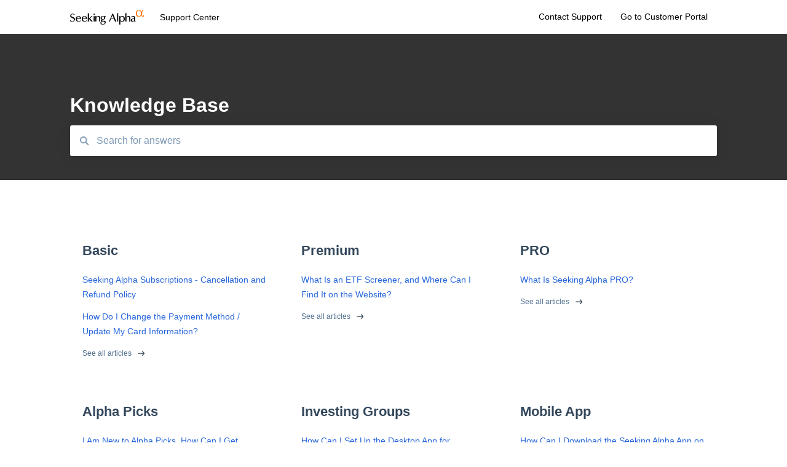

--- FILE ---
content_type: text/html; charset=UTF-8
request_url: https://help.seekingalpha.com/
body_size: 5677
content:
<!doctype html><html lang="en"><head>
    
    <meta charset="utf-8">
    
    <title>
      Support Center
    </title>
    
    <meta name="description" content="Support Center">
    <meta name="viewport" content="width=device-width, initial-scale=1">

    <script src="/hs/hsstatic/jquery-libs/static-1.1/jquery/jquery-1.7.1.js"></script>
<script>hsjQuery = window['jQuery'];</script>
    <meta property="og:description" content="">
    <meta property="og:title" content="Support Center">
    <meta name="twitter:description" content="">
    <meta name="twitter:title" content="Support Center">

    

    
    <link rel="stylesheet" href="/hs/hsstatic/ContentIcons/static-1.198/fontawesome/5.0.10/css/fontawesome-all.min.css">
<style>
a.cta_button{-moz-box-sizing:content-box !important;-webkit-box-sizing:content-box !important;box-sizing:content-box !important;vertical-align:middle}.hs-breadcrumb-menu{list-style-type:none;margin:0px 0px 0px 0px;padding:0px 0px 0px 0px}.hs-breadcrumb-menu-item{float:left;padding:10px 0px 10px 10px}.hs-breadcrumb-menu-divider:before{content:'›';padding-left:10px}.hs-featured-image-link{border:0}.hs-featured-image{float:right;margin:0 0 20px 20px;max-width:50%}@media (max-width: 568px){.hs-featured-image{float:none;margin:0;width:100%;max-width:100%}}.hs-screen-reader-text{clip:rect(1px, 1px, 1px, 1px);height:1px;overflow:hidden;position:absolute !important;width:1px}
</style>

    

    


<meta http-equiv="content-language" content="en">
<meta property="og:type" content="article">


    
    <link href="//7052064.fs1.hubspotusercontent-na1.net/hubfs/7052064/hub_generated/template_assets/DEFAULT_ASSET/1765917571410/template_main.css" rel="stylesheet">
    <link href="//7052064.fs1.hubspotusercontent-na1.net/hubfs/7052064/hub_generated/template_assets/DEFAULT_ASSET/1765917568376/template__support-form.min.css" rel="stylesheet">
    <script type="text/javascript" src="//7052064.fs1.hubspotusercontent-na1.net/hubfs/7052064/hub_generated/template_assets/DEFAULT_ASSET/1765917570289/template_kbdom.min.js"></script>
    <style type="text/css" data-preview-theme="true">
      .kb-article, .kb-search__suggestions__article-content, .kb-search-results__description {
        font-family: helvetica;
      }
      h1, h2, h3, h3 a, h4, h4 a, h5, h6, .kb__text-link, .kb__text-link-small, .kb-header, .kb-sticky-footer,
      .kb-search__suggestions__article-title, .kb-search-results__title,
      #hs_form_target_kb_support_form input.hs-button, #hs_form_target_kb_support_form label, input, select, textarea, #hs_form_target_kb_support_form .hs-field-desc, #hs_form_target_kb_support_form .hs-richtext p {
        font-family: helvetica;
      }
      a,
      .kb-search__suggestions__breadcrumb,
      .kb-header__nav .kbui-dropdown__link {
        color: #2867db;
      }
      .kb-header,
      .kb-header a,
      .kb-header button.kb-button--link {
        color: #000000;
      }
      .kb-header svg * {
        fill: #000000;
      }
      .kb-search-section {
        background-color: #333333;
      }
      .kb-search-section__title {
        color: #ffffff;
      }
      .kb-search-section-with-image {
        background-image: url();
        background-size: auto;
        color: #ffffff;
        position: relative;
      }
      .kb-search-section-with-gradient {
        background-color: ;
        background-image: linear-gradient(180deg, #333333 0%, transparent 97%);
      }
      .kb-mobile-search-section {
        background-color: #ffffff;
      }
      .kb-search__suggestions a:hover,
      .kb-search__suggestions a:focus,
      .kb-category-menu li.active > a,
      .kb-category-menu li > a:hover {
        background-color: rgba(40, 103, 219, .1);
      }
      .kb-theme--cards .kb-category-menu li.active > a,
      .kb-theme--cards .kb-category-menu li > a:hover {
        background-color: transparent;
      }
      .kb-breadcrumbs > ol > li > span,
      .kb-breadcrumbs > ol > li > a > span,
      .kb-breadcrumbs > .kb-breadcrumbs__mobile-back a {
        font-family: helvetica;
      }
      .kb-breadcrumbs__arrow--left * {
        fill: #2867db
      }
      .kb-sidebar .kb-category-menu a,
      .kb-mobile-menu .kb-mobile-menu__current-page,
      .kb-mobile-menu ul > li > a {
        font-family: helvetica;
      }
      .kb-header__logo img {
        max-height: 24px;
      }
      .kb-footer__logo img {
        max-height: 24px;
      }
      /* SVG SUPPORT */
      .kb-header__logo img[src$=".svg"] {
        height: 24px;
      }
      .kb-footer__logo img[src$=".svg"] {
        height: 24px;
      }
      /* MOBILE STYLES */
      .kb-mobile-menu,
      .kb-mobile-search__bar {
        background-color: #ffffff;
      }
      .kb-mobile-menu a,
      .kb-mobile-menu__current-page,
      .kb-mobile-search__input,
      .kb-search--open .kb-mobile-search__input {
        color: #111111
      }
      .kb-mobile-search__input::-webkit-input-placeholder {
        color: #111111
      }
      .kb-mobile-search__input::-moz-placeholder {
        color: #111111
      }
      .kb-mobile-search__input:-ms-input-placeholder {
        color: #111111
      }
      .kb-mobile-search__input:-moz-placeholder {
        color: #111111
      }
      .kb-mobile-search__mag * {
        fill: #111111
      }
      .kb-mobile-menu__arrow *,
      .kb-mobile-search__close * {
        stroke: #111111
      }
      @media (max-width: 767px) {
        .kb-header__nav {
          background-color: #ffffff
        }
        .kb-header,
        .kb-header a {
          color: #111111;
        }
        .kb-header svg * {
          fill: #111111;
        }
        .kb-theme--content.kb-page--index .kb-header__nav-toggle svg *,
        .kb-theme--content.kb-page--index .kb-header__nav-close svg *,
        .kb-theme--tiles.kb-page--index .kb-header__nav-toggle svg *,
        .kb-theme--tiles.kb-page--index .kb-header__nav-close svg *,
        .kb-theme--minimal .kb-header__nav-toggle svg *,
        .kb-theme--minimal .kb-header__nav-close svg *,
        .kb-theme--cards .kb-header__nav-toggle svg *,
        .kb-theme--cards .kb-header__nav-close svg *,
        .kb-theme--default .kb-header__nav-toggle svg *,
        .kb-theme--default .kb-header__nav-close svg * {
          fill: #000000;
        }
      }
    </style>
  <meta name="generator" content="HubSpot"></head>
  <body class="kb-theme--default kb-page--index">
    <header>
      
  
  

  

  

  <div class="kb-header" data-preview-id="kb-header">
    <div class="kb-header-inner" id="kb-header">
      <div class="kb-header__logo">
        
          <a href="https://seekingalpha.com">
            <img src="https://help.seekingalpha.com/hubfs/SA%20Seeking%20Alpha%20Logo%20-%20Main_W.svg" alt="company logo">
          </a>
        
      </div>
      <a class="kb-header__title" href="/">
        Support Center
      </a>
      <nav id="kb-header__nav" class="kb-header__nav" role="navigation">
        <ul>
          
          
          
            
  <li class="kb-header__support-form-link"><a href="/kb-tickets/new">Contact Support</a></li>

          
          
            
  <li class="kb-header__customer-portal-link"><a href="https://portal.seekingalpha.com/tickets-view">Go to Customer Portal</a></li>

          
          
        </ul>
      </nav>
      
      <div class="kb-header__nav-controls-container">
        <button id="kb-header__close-target" class="kb-header__nav-close" role="button" aria-label="Close main navigation menu" aria-controls="kb-header__nav kb-header__langs-nav">
          <span class="kb-icon close" aria-hidden="true">
            <svg width="16" height="17" xmlns="http://www.w3.org/2000/svg">
              <g fill="#2D3E50" fill-rule="nonzero">
                <path d="M15.07107 1.42893c.59587.59588.88893 1.23239.0505 2.07081L2.99975 15.62158c-.83842.83842-1.48089.5394-2.0708-.05051C.33305 14.97519.04 14.33868.87841 13.50026L13.00026 1.37842c.83842-.83842 1.48089-.5394 2.0708.05051z" />
                <path d="M15.07107 15.57107c-.59588.59587-1.23239.88893-2.07081.0505L.87842 3.49975C.04 2.66132.33902 2.01885.92893 1.42894 1.52481.83305 2.16132.54 2.99974 1.37841l12.12184 12.12184c.83842.83842.5394 1.48089-.05051 2.0708z" />
              </g>
            </svg>
          </span>
        </button>
        
        <button id="kb-header__main-nav-target" class="kb-header__nav-toggle" role="button" aria-label="Open main navigation menu" aria-controls="kb-header__nav">
          <span class="kb-icon menu">
            <svg width="25" height="17" xmlns="http://www.w3.org/2000/svg">
              <g fill="#2D3E50" fill-rule="nonzero">
                <path d="M24.56897 2.295c0 .85-.2931 1.513-1.72414 1.513H2.15517C.72414 3.808.43103 3.1365.43103 2.295c0-.85.2931-1.513 1.72414-1.513h20.68966c1.43103 0 1.72414.6715 1.72414 1.513zM24.56897 8.8315c0 .85-.2931 1.513-1.72414 1.513H2.15517c-1.43103 0-1.72414-.6715-1.72414-1.513 0-.85.2931-1.513 1.72414-1.513h20.68966c1.43103 0 1.72414.6715 1.72414 1.513zM24.56897 15.3595c0 .85-.2931 1.513-1.72414 1.513H2.15517c-1.43103 0-1.72414-.6715-1.72414-1.513 0-.85.2931-1.513 1.72414-1.513h20.68966c1.43103 0 1.72414.6715 1.72414 1.513z" />
              </g>
            </svg>
          </span>
        </button>
    </div>
    </div>
  </div>
  <!-- Mobile Menu -->
  <div class="kb-mobile-search-section">
    <div class="kb-mobile-header">
      <div class="kb-mobile-menu">
        <div class="kb-mobile-menu__current-page">
          
            
              
            
          
            
              
            
          
            
              
            
          
            
              
            
          
            
              
            
          
            
              
            
          
            
              
            
          
          <svg class="kb-mobile-menu__arrow" width="12" height="7" xmlns="http://www.w3.org/2000/svg">
            <path d="M10.6817 1.6816l-4.5364 4-4.5364-3.9315" stroke="#00A38D" stroke-width="2" fill="none" fill-rule="evenodd" stroke-linecap="round" stroke-linejoin="round" />
          </svg>
        </div>
        <ul>
          
          <li>
            
            
            <a href="/basic">
              Basic
            </a>
            <ul>
              
              
              
              <li>
                <a href="/basic#general">
                  General
                </a>
              </li>
              
              
              
              <li>
                <a href="/basic#portfolio">
                  Portfolio
                </a>
              </li>
              
              
              
              <li>
                <a href="/basic#symbol-page">
                  Symbol Page
                </a>
              </li>
              
              
              
              <li>
                <a href="/basic#account-settings">
                  Account Settings
                </a>
              </li>
              
            </ul>
          </li>
          
          <li>
            
            
            <a href="/premium">
              Premium
            </a>
            <ul>
              
              
              
              <li>
                <a href="/premium#general">
                  General
                </a>
              </li>
              
              
              
              <li>
                <a href="/premium#portfolio">
                  Portfolio
                </a>
              </li>
              
              
              
              <li>
                <a href="/premium#symbol-page">
                  Symbol Page
                </a>
              </li>
              
              
              
              <li>
                <a href="/premium#account-settings">
                  Account Settings
                </a>
              </li>
              
              
              
              <li>
                <a href="/premium#virtual-analyst-reports">
                  Virtual Analyst Reports
                </a>
              </li>
              
              
              
              <li>
                <a href="/premium#earnings-calls-insights">
                  Earnings Calls Insights
                </a>
              </li>
              
            </ul>
          </li>
          
          <li>
            
            
            <a href="/pro">
              PRO
            </a>
            <ul>
              
              
              
              <li>
                <a href="/pro#ask-seeking-alpha">
                  Ask Seeking Alpha
                </a>
              </li>
              
            </ul>
          </li>
          
          <li>
            
            
            <a href="/alpha-picks">
              Alpha Picks
            </a>
            <ul>
              
            </ul>
          </li>
          
          <li>
            
            
            <a href="/investing-groups">
              Investing Groups
            </a>
            <ul>
              
              
              
              <li>
                <a href="/investing-groups#general">
                  General
                </a>
              </li>
              
              
              
              <li>
                <a href="/investing-groups#account-settings">
                  Account Settings
                </a>
              </li>
              
            </ul>
          </li>
          
          <li>
            
            
            <a href="/mobile-app">
              Mobile App
            </a>
            <ul>
              
              
              
              <li>
                <a href="/mobile-app#general">
                  General
                </a>
              </li>
              
              
              
              <li>
                <a href="/mobile-app#android-app">
                  Android App
                </a>
              </li>
              
              
              
              <li>
                <a href="/mobile-app#iphone-app">
                  iPhone App
                </a>
              </li>
              
              
              
              <li>
                <a href="/mobile-app#account-settings">
                  Account Settings
                </a>
              </li>
              
            </ul>
          </li>
          
          <li>
            
            
            <a href="/sa-analysts-corner">
              SA Analysts Corner
            </a>
            <ul>
              
              
              
              <li>
                <a href="/sa-analysts-corner#general">
                  General
                </a>
              </li>
              
              
              
              <li>
                <a href="/sa-analysts-corner#contributor-support">
                  Contributor Support
                </a>
              </li>
              
              
              
              <li>
                <a href="/sa-analysts-corner#articles">
                  Articles
                </a>
              </li>
              
              
              
              <li>
                <a href="/sa-analysts-corner#account-settings">
                  Account Settings
                </a>
              </li>
              
            </ul>
          </li>
          
        </ul>
      </div>
      <div class="kb-mobile-search kb-search" kb-language-tag="en" kb-group-id="80210578162">
        <div class="kb-mobile-search__placeholder"></div>
        <div class="kb-mobile-search__box">
          <div class="kb-mobile-search__bar">
            <svg class="kb-mobile-search__mag" width="15" height="15" xmlns="http://www.w3.org/2000/svg">
              <path d="M14.02 12.672l-3.64-3.64a5.687 5.687 0 0 0 1.06-3.312A5.726 5.726 0 0 0 5.72 0 5.726 5.726 0 0 0 0 5.72a5.726 5.726 0 0 0 5.72 5.72 5.687 5.687 0 0 0 3.311-1.06l3.641 3.64a.95.95 0 0 0 1.348 0 .953.953 0 0 0 0-1.348zm-8.3-3.139a3.813 3.813 0 1 1 0-7.626 3.813 3.813 0 0 1 0 7.626z" fill="#4A4A4A" fill-rule="evenodd" />
            </svg>
            <form action="/kb-search-results">
              <input type="text" class="kb-mobile-search__input kb-search__input" name="term" autocomplete="off" placeholder="Search for answers">
              <input type="hidden" name="ref" value="">
            </form>
            <svg class="kb-mobile-search__close" width="14" height="14" xmlns="http://www.w3.org/2000/svg">
              <g stroke="#4A4A4A" stroke-width="2" fill="none" fill-rule="evenodd" stroke-linecap="round" stroke-linejoin="round">
                <path d="M1 12.314L12.314 1M12.314 12.314L1 1" />
              </g>
            </svg>
          </div>
          <ul class="kb-search__suggestions"></ul>
        </div>
      </div>
    </div>
  </div>

  <script>
    kbDom.whenReady(function() {
          // Mobile Nav Menu
          var mobileToggle = function() {
            var navMenuOpen = document.getElementById('kb-header__main-nav-target');
            var langNavOpen = document.getElementById('kb-header__langs-nav-target');
            var navClose = document.getElementById('kb-header__close-target');

            navMenuOpen.addEventListener('click',function() {
              document.body.classList.toggle('kb-header__main-nav-open');
            });

            if (langNavOpen) {
            langNavOpen.addEventListener('click',function() {
              document.body.classList.toggle('kb-header__lang-nav-open');
            });
            }

            navClose.addEventListener('click',function() {
              document.body.classList.remove('kb-header__main-nav-open');
              document.body.classList.remove('kb-header__lang-nav-open');
            });

          };
          window.addEventListener('click', mobileToggle);
          mobileToggle();

      kbDom.initDropdown(document.querySelector('[data-kbui-dropdown-contents="lang-switcher"]'))

      // Mobile Cat Menu
      document.querySelector('.kb-mobile-menu__current-page').addEventListener('click',function() {
        document.querySelector('.kb-mobile-header').classList.toggle('menu-open');
      });
      document.querySelector('.kb-mobile-search__mag').addEventListener('click',function() {
        document.querySelector('.kb-mobile-header').classList.toggle('search-open');
        if (document.querySelector('.kb-mobile-header').classList.contains('search-open')) {
          document.querySelector('.kb-mobile-search__input').focus();
        }
      });
      document.querySelector('.kb-mobile-search__close').addEventListener('click',function() {
        document.querySelector('.kb-mobile-header').classList.remove('search-open');
      });
    });
  </script>
  
<div class="kb-search-section kb-search-section--full  " data-preview-id="kb-search-section">
  <div class="kb-search-section__content content-container">
    <h1 class="kb-search-section__title">
      <div class="kb-search-section__title_inner" data-preview-id="kb-search-title">
        Knowledge Base
      </div>
    </h1>
    <div class="kb-search" kb-language-tag="en" kb-group-id="80210578162">
      <div class="kb-search__placeholder"></div>
      <div class="kb-search__box">
        <div class="kb-search__bar">
          <svg class="kb-search__mag" width="15" height="15" xmlns="http://www.w3.org/2000/svg">
            <path d="M14.02 12.672l-3.64-3.64a5.687 5.687 0 0 0 1.06-3.312A5.726 5.726 0 0 0 5.72 0 5.726 5.726 0 0 0 0 5.72a5.726 5.726 0 0 0 5.72 5.72 5.687 5.687 0 0 0 3.311-1.06l3.641 3.64a.95.95 0 0 0 1.348 0 .953.953 0 0 0 0-1.348zm-8.3-3.139a3.813 3.813 0 1 1 0-7.626 3.813 3.813 0 0 1 0 7.626z" fill="#4A4A4A" fill-rule="evenodd" />
          </svg>
          <form action="/kb-search-results">
            <input type="text" class="kb-search__input" name="term" autocomplete="off" placeholder="Search for answers" required>
          </form>
          <svg class="kb-search__close" width="14" height="14" xmlns="http://www.w3.org/2000/svg">
            <g stroke="#4A4A4A" stroke-width="2" fill="none" fill-rule="evenodd" stroke-linecap="round" stroke-linejoin="round">
              <path d="M1 12.314L12.314 1M12.314 12.314L1 1" />
            </g>
          </svg>
        </div>
        <ul class="kb-search__suggestions"></ul>
      </div>
    </div>
  </div>
</div>

    </header>
    <main data-preview-id="kb-index-categories-container">
      
<div>
  <div class="content-container">
    
      
<div class="kb-index kb-index--default  ">
  
    
      <div id="kb-index__category-86904074999" class="kb-index__category kb-index__category--3col" data-preview-id="kb-index__category-86904074999">
        <h3>Basic</h3>
          <ul>
            
            
              
                  
                  
                    <li>
                      <a class="kb__text-link" href="https://help.seekingalpha.com/basic/seeking-alpha-subscriptions-cancellation-and-refund-policy">Seeking Alpha Subscriptions - Cancellation and Refund Policy</a>
                    </li>
                    
                  
              
                  
                  
                    <li>
                      <a class="kb__text-link" href="https://help.seekingalpha.com/basic/how-do-i-change-the-payment-method-update-my-card-information">How Do I Change the Payment Method / Update My Card Information?</a>
                    </li>
                    
                  
              
                  
              
                  
              
            
            
            
          </ul>
          
          
        <a href="/basic" class="kb-index__see-all-link kb__text-link-small">See all articles</a>
      </div>
    
      <div id="kb-index__category-86903969500" class="kb-index__category kb-index__category--3col" data-preview-id="kb-index__category-86903969500">
        <h3>Premium</h3>
          <ul>
            
            
              
                  
                  
                    <li>
                      <a class="kb__text-link" href="https://help.seekingalpha.com/premium/what-is-an-etf-screener-and-where-can-i-find-it-on-the-website">What Is an ETF Screener, and Where Can I Find It on the Website?</a>
                    </li>
                    
                  
              
            
            
            
          </ul>
          
          
        <a href="/premium" class="kb-index__see-all-link kb__text-link-small">See all articles</a>
      </div>
    
      <div id="kb-index__category-86907659498" class="kb-index__category kb-index__category--3col" data-preview-id="kb-index__category-86907659498">
        <h3>PRO</h3>
          <ul>
            
            
              
                  
                  
                    <li>
                      <a class="kb__text-link" href="https://help.seekingalpha.com/pro/what-is-seeking-alpha-pro">What Is Seeking Alpha PRO?</a>
                    </li>
                    
                  
              
            
            
            
          </ul>
          
          
        <a href="/pro" class="kb-index__see-all-link kb__text-link-small">See all articles</a>
      </div>
    
      <div id="kb-index__category-106857947595" class="kb-index__category kb-index__category--3col" data-preview-id="kb-index__category-106857947595">
        <h3>Alpha Picks</h3>
          <ul>
            
            
              
                  
                  
                    <li>
                      <a class="kb__text-link" href="https://help.seekingalpha.com/i-am-new-to-alpha-picks-how-can-i-get-started">I Am New to Alpha Picks. How Can I Get Started?</a>
                    </li>
                    
                  
              
                  
                  
                    <li>
                      <a class="kb__text-link" href="https://help.seekingalpha.com/what-is-the-difference-between-sa-premium-and-alpha-picks">What Is the Difference Between SA Premium and Alpha Picks?</a>
                    </li>
                    
                  
              
            
            
            
          </ul>
          
          
        <a href="/alpha-picks" class="kb-index__see-all-link kb__text-link-small">See all articles</a>
      </div>
    
      <div id="kb-index__category-86903969516" class="kb-index__category kb-index__category--3col" data-preview-id="kb-index__category-86903969516">
        <h3>Investing Groups</h3>
          <ul>
            
            
              
                  
                  
                    <li>
                      <a class="kb__text-link" href="https://help.seekingalpha.com/investing-groups/how-can-i-setup-the-desktop-app-for-rocket-chat">How Can I Set Up the Desktop App for Rocket.Chat?</a>
                    </li>
                    
                  
              
                  
                  
                    <li>
                      <a class="kb__text-link" href="https://help.seekingalpha.com/investing-groups/rocket-chat-what-are-the-things-that-i-can-use-chat-for">Rocket.Chat—What Are the Things That I Can Use Chat for?</a>
                    </li>
                    
                  
              
            
            
            
          </ul>
          
          
        <a href="/investing-groups" class="kb-index__see-all-link kb__text-link-small">See all articles</a>
      </div>
    
      <div id="kb-index__category-86907659494" class="kb-index__category kb-index__category--3col" data-preview-id="kb-index__category-86907659494">
        <h3>Mobile App</h3>
          <ul>
            
            
              
                  
                  
                    <li>
                      <a class="kb__text-link" href="https://help.seekingalpha.com/mobile/how-can-i-download-the-seeking-alpha-app-on-android-ios">How Can I Download the Seeking Alpha App on Android/iOS?</a>
                    </li>
                    
                  
              
                  
                  
                    <li>
                      <a class="kb__text-link" href="https://help.seekingalpha.com/mobile/how-can-i-download-the-seeking-alpha-app-on-android-ios">How Can I Download the Seeking Alpha App on Android/iOS?</a>
                    </li>
                    
                  
              
            
            
            
          </ul>
          
          
        <a href="/mobile-app" class="kb-index__see-all-link kb__text-link-small">See all articles</a>
      </div>
    
      <div id="kb-index__category-86904075214" class="kb-index__category kb-index__category--3col" data-preview-id="kb-index__category-86904075214">
        <h3>SA Analysts Corner</h3>
          <ul>
            
            
              
                  
                  
                    <li>
                      <a class="kb__text-link" href="https://help.seekingalpha.com/contributors/i-want-to-show-off-my-best-work-how-can-i-do-this-with-the-premium-formerly-essential-paywall">How Can I Highlight My Best Work With the Premium Paywall?</a>
                    </li>
                    
                  
              
                  
                  
                    <li>
                      <a class="kb__text-link" href="https://help.seekingalpha.com/contributors/do-i-get-paid-for-writing-articles-on-seeking-alpha">Do I Get Paid for Writing Articles on Seeking Alpha?</a>
                    </li>
                    
                  
              
            
            
            
          </ul>
          
          
        <a href="/sa-analysts-corner" class="kb-index__see-all-link kb__text-link-small">See all articles</a>
      </div>
    
  
</div>
    
  </div>
</div>

    </main>
    <footer>
      






  


  





  


<div class="kb-sticky-footer" data-preview-id="kb-footer">
  <div class="kb-footer">
    
    
      <div class="kb-footer__links-container">
        <ul class="kb-footer__links columns__two">
          
            
  <li class="kb-footer__support-form-link"><a href="/kb-tickets/new">Contact Support</a></li>

          
            
  <li class="kb-footer__customer-portal-link"><a href="https://portal.seekingalpha.com/tickets-view">Go to Customer Portal</a></li>

          
        </ul>
      </div>
    
  </div>
</div>
    </footer>
    


<!-- Start of HubSpot Analytics Code -->
<script type="text/javascript">
var _hsq = _hsq || [];
_hsq.push(["setContentType", "listing-page"]);
_hsq.push(["setCanonicalUrl", "https:\/\/help.seekingalpha.com"]);
_hsq.push(["setPageId", "80210578162"]);
_hsq.push(["setContentMetadata", {
    "contentPageId": null,
    "legacyPageId": null,
    "contentFolderId": null,
    "contentGroupId": 80210578162,
    "abTestId": null,
    "languageVariantId": null,
    "languageCode": null,
    
    
}]);
</script>

<script type="text/javascript" id="hs-script-loader" async defer src="/hs/scriptloader/139754362.js"></script>
<!-- End of HubSpot Analytics Code -->


<script type="text/javascript">
var hsVars = {
    render_id: "f4f3e60a-199d-4827-ae8a-28b02c157c54",
    ticks: 1765942521444,
    page_id: 0,
    
    content_group_id: 80210578162,
    portal_id: 139754362,
    app_hs_base_url: "https://app-eu1.hubspot.com",
    cp_hs_base_url: "https://cp-eu1.hubspot.com",
    language: "en",
    analytics_page_type: "",
    scp_content_type: "",
    
    analytics_page_id: "80210578162",
    category_id: 6,
    folder_id: 0,
    is_hubspot_user: false
}
</script>


<script defer src="/hs/hsstatic/HubspotToolsMenu/static-1.432/js/index.js"></script>



    <script type="text/javascript" src="//7052064.fs1.hubspotusercontent-na1.net/hubfs/7052064/hub_generated/template_assets/DEFAULT_ASSET/1765917570996/template_purify.min.js"></script>
    <script type="text/javascript" src="//7052064.fs1.hubspotusercontent-na1.net/hubfs/7052064/hub_generated/template_assets/DEFAULT_ASSET/1765917569555/template_kb-search.min.js"></script>
    <script type="text/javascript" src="//7052064.fs1.hubspotusercontent-na1.net/hubfs/7052064/hub_generated/template_assets/DEFAULT_ASSET/1765917573749/template_sticky-header.min.js"></script>
    <script type="text/javascript" src="//7052064.fs1.hubspotusercontent-na1.net/hubfs/7052064/hub_generated/template_assets/DEFAULT_ASSET/1765917573140/template_smooth-anchors-scrolling.min.js"></script>
  
</body></html>